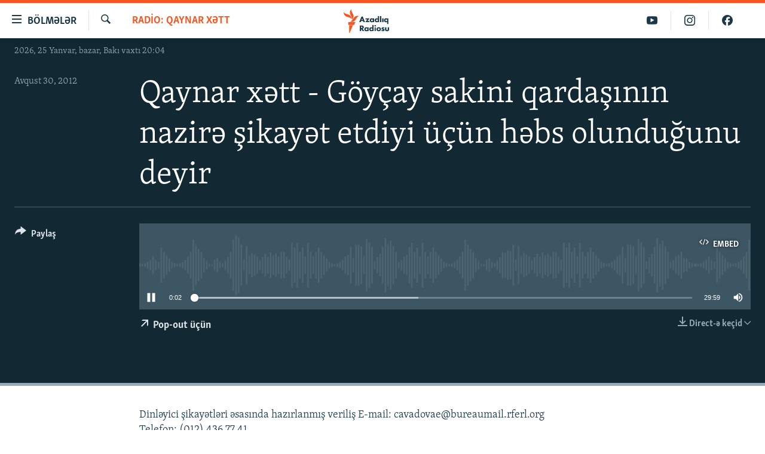

--- FILE ---
content_type: text/html; charset=utf-8
request_url: https://www.azadliq.org/a/26085071.html
body_size: 13846
content:

<!DOCTYPE html>
<html lang="az" dir="ltr" class="no-js">
<head>
<link href="/Content/responsive/RFE/az-AZ-Latn/RFE-az-AZ-Latn.css?&amp;av=0.0.0.0&amp;cb=370" rel="stylesheet"/>
<script src="https://tags.azadliq.org/rferl-pangea/prod/utag.sync.js"></script> <script type='text/javascript' src='https://www.youtube.com/iframe_api' async></script>
<link rel="manifest" href="/manifest.json">
<script type="text/javascript">
//a general 'js' detection, must be on top level in <head>, due to CSS performance
document.documentElement.className = "js";
var cacheBuster = "370";
var appBaseUrl = "/";
var imgEnhancerBreakpoints = [0, 144, 256, 408, 650, 1023, 1597];
var isLoggingEnabled = false;
var isPreviewPage = false;
var isLivePreviewPage = false;
if (!isPreviewPage) {
window.RFE = window.RFE || {};
window.RFE.cacheEnabledByParam = window.location.href.indexOf('nocache=1') === -1;
const url = new URL(window.location.href);
const params = new URLSearchParams(url.search);
// Remove the 'nocache' parameter
params.delete('nocache');
// Update the URL without the 'nocache' parameter
url.search = params.toString();
window.history.replaceState(null, '', url.toString());
} else {
window.addEventListener('load', function() {
const links = window.document.links;
for (let i = 0; i < links.length; i++) {
links[i].href = '#';
links[i].target = '_self';
}
})
}
var pwaEnabled = false;
var swCacheDisabled;
</script>
<meta charset="utf-8" />
<title>Qaynar xətt - G&#246;y&#231;ay sakini qardaşının nazirə şikayət etdiyi &#252;&#231;&#252;n həbs olunduğunu deyir</title>
<meta name="description" content="Dinləyici şikayətləri əsasında hazırlanmış veriliş
E-mail: cavadovae@bureaumail.rferl.org
Telefon: (012) 436 77 41" />
<meta name="keywords" content="Radio: Qaynar xətt, " />
<meta name="viewport" content="width=device-width, initial-scale=1.0" />
<meta http-equiv="X-UA-Compatible" content="IE=edge" />
<meta name="robots" content="max-image-preview:large"><meta property="fb:pages" content="115254408502032" />
<link href="https://www.azadliq.org/a/26085070.html" rel="canonical" />
<meta name="apple-mobile-web-app-title" content="AzadlıqRadiosu" />
<meta name="apple-mobile-web-app-status-bar-style" content="black" />
<meta name="apple-itunes-app" content="app-id=1437370176, app-argument=//26085071.ltr" />
<meta content="Qaynar xətt - Göyçay sakini qardaşının nazirə şikayət etdiyi üçün həbs olunduğunu deyir" property="og:title" />
<meta content="Dinləyici şikayətləri əsasında hazırlanmış veriliş
E-mail: cavadovae@bureaumail.rferl.org
Telefon: (012) 436 77 41" property="og:description" />
<meta content="article" property="og:type" />
<meta content="https://www.azadliq.org/a/26085071.html" property="og:url" />
<meta content="Azadlıq Radiosu" property="og:site_name" />
<meta content="https://www.facebook.com/azadliqradiosu" property="article:publisher" />
<meta content="https://www.azadliq.org/Content/responsive/RFE/az-AZ-Latn/img/top_logo_news.png" property="og:image" />
<meta content="1200" property="og:image:width" />
<meta content="675" property="og:image:height" />
<meta content="site logo" property="og:image:alt" />
<meta content="1577134942502091" property="fb:app_id" />
<meta content="player" name="twitter:card" />
<meta content="@RadioAzadliq" name="twitter:site" />
<meta content="https://www.azadliq.org/embed/player/article/26085071.html" name="twitter:player" />
<meta content="435" name="twitter:player:width" />
<meta content="314" name="twitter:player:height" />
<meta content="https://rfe-audio.rferl.org/az/2012/08/30/20120830-153000-az-program.mp3" name="twitter:player:stream" />
<meta content="audio/mpeg; codecs=&quot;mp3&quot;" name="twitter:player:stream:content_type" />
<meta content="Qaynar xətt - Göyçay sakini qardaşının nazirə şikayət etdiyi üçün həbs olunduğunu deyir" name="twitter:title" />
<meta content="Dinləyici şikayətləri əsasında hazırlanmış veriliş
E-mail: cavadovae@bureaumail.rferl.org
Telefon: (012) 436 77 41" name="twitter:description" />
<link rel="amphtml" href="https://www.azadliq.org/amp/26085071.html" />
<script src="/Scripts/responsive/infographics.b?v=dVbZ-Cza7s4UoO3BqYSZdbxQZVF4BOLP5EfYDs4kqEo1&amp;av=0.0.0.0&amp;cb=370"></script>
<script src="/Scripts/responsive/loader.b?v=Q26XNwrL6vJYKjqFQRDnx01Lk2pi1mRsuLEaVKMsvpA1&amp;av=0.0.0.0&amp;cb=370"></script>
<link rel="icon" type="image/svg+xml" href="/Content/responsive/RFE/img/webApp/favicon.svg" />
<link rel="alternate icon" href="/Content/responsive/RFE/img/webApp/favicon.ico" />
<link rel="mask-icon" color="#ea6903" href="/Content/responsive/RFE/img/webApp/favicon_safari.svg" />
<link rel="apple-touch-icon" sizes="152x152" href="/Content/responsive/RFE/img/webApp/ico-152x152.png" />
<link rel="apple-touch-icon" sizes="144x144" href="/Content/responsive/RFE/img/webApp/ico-144x144.png" />
<link rel="apple-touch-icon" sizes="114x114" href="/Content/responsive/RFE/img/webApp/ico-114x114.png" />
<link rel="apple-touch-icon" sizes="72x72" href="/Content/responsive/RFE/img/webApp/ico-72x72.png" />
<link rel="apple-touch-icon-precomposed" href="/Content/responsive/RFE/img/webApp/ico-57x57.png" />
<link rel="icon" sizes="192x192" href="/Content/responsive/RFE/img/webApp/ico-192x192.png" />
<link rel="icon" sizes="128x128" href="/Content/responsive/RFE/img/webApp/ico-128x128.png" />
<meta name="msapplication-TileColor" content="#ffffff" />
<meta name="msapplication-TileImage" content="/Content/responsive/RFE/img/webApp/ico-144x144.png" />
<link rel="preload" href="/Content/responsive/fonts/Skolar-Lt_LatnCyrl_v2.4.woff" type="font/woff" as="font" crossorigin="anonymous" />
<link rel="alternate" type="application/rss+xml" title="RFE/RL - Top Stories [RSS]" href="/api/" />
<link rel="sitemap" type="application/rss+xml" href="/sitemap.xml" />
</head>
<body class=" nav-no-loaded cc_theme pg-media js-category-to-nav pg-audio nojs-images date-time-enabled">
<script type="text/javascript" >
var analyticsData = {url:"https://www.azadliq.org/a/26085071.html",property_id:"413",article_uid:"26085071",page_title:"Qaynar xətt - Göyçay sakini qardaşının nazirə şikayət etdiyi üçün həbs olunduğunu deyir",page_type:"scheduleraudio",content_type:"audio",subcontent_type:"scheduleraudio",last_modified:"2012-09-04 10:40:19Z",pub_datetime:"2012-08-30 15:30:00Z",pub_year:"2012",pub_month:"08",pub_day:"30",pub_hour:"15",pub_weekday:"Thursday",section:"radio: qaynar xətt",english_section:"az_hotline",byline:"",categories:"az_hotline",domain:"www.azadliq.org",language:"Azerbaijani - Latin",language_service:"RFERL Azerbaijani",platform:"web",copied:"no",copied_article:"",copied_title:"",runs_js:"Yes",cms_release:"8.44.0.0.370",enviro_type:"prod",slug:"",entity:"RFE",short_language_service:"AZ",platform_short:"W",page_name:"Qaynar xətt - Göyçay sakini qardaşının nazirə şikayət etdiyi üçün həbs olunduğunu deyir"};
</script>
<noscript><iframe src="https://www.googletagmanager.com/ns.html?id=GTM-WXZBPZ" height="0" width="0" style="display:none;visibility:hidden"></iframe></noscript><script type="text/javascript" data-cookiecategory="analytics">
var gtmEventObject = Object.assign({}, analyticsData, {event: 'page_meta_ready'});window.dataLayer = window.dataLayer || [];window.dataLayer.push(gtmEventObject);
if (top.location === self.location) { //if not inside of an IFrame
var renderGtm = "true";
if (renderGtm === "true") {
(function(w,d,s,l,i){w[l]=w[l]||[];w[l].push({'gtm.start':new Date().getTime(),event:'gtm.js'});var f=d.getElementsByTagName(s)[0],j=d.createElement(s),dl=l!='dataLayer'?'&l='+l:'';j.async=true;j.src='//www.googletagmanager.com/gtm.js?id='+i+dl;f.parentNode.insertBefore(j,f);})(window,document,'script','dataLayer','GTM-WXZBPZ');
}
}
</script>
<!--Analytics tag js version start-->
<script type="text/javascript" data-cookiecategory="analytics">
var utag_data = Object.assign({}, analyticsData, {});
if(typeof(TealiumTagFrom)==='function' && typeof(TealiumTagSearchKeyword)==='function') {
var utag_from=TealiumTagFrom();var utag_searchKeyword=TealiumTagSearchKeyword();
if(utag_searchKeyword!=null && utag_searchKeyword!=='' && utag_data["search_keyword"]==null) utag_data["search_keyword"]=utag_searchKeyword;if(utag_from!=null && utag_from!=='') utag_data["from"]=TealiumTagFrom();}
if(window.top!== window.self&&utag_data.page_type==="snippet"){utag_data.page_type = 'iframe';}
try{if(window.top!==window.self&&window.self.location.hostname===window.top.location.hostname){utag_data.platform = 'self-embed';utag_data.platform_short = 'se';}}catch(e){if(window.top!==window.self&&window.self.location.search.includes("platformType=self-embed")){utag_data.platform = 'cross-promo';utag_data.platform_short = 'cp';}}
(function(a,b,c,d){ a="https://tags.azadliq.org/rferl-pangea/prod/utag.js"; b=document;c="script";d=b.createElement(c);d.src=a;d.type="text/java"+c;d.async=true; a=b.getElementsByTagName(c)[0];a.parentNode.insertBefore(d,a); })();
</script>
<!--Analytics tag js version end-->
<!-- Analytics tag management NoScript -->
<noscript>
<img style="position: absolute; border: none;" src="https://ssc.azadliq.org/b/ss/bbgprod,bbgentityrferl/1/G.4--NS/395373087?pageName=rfe%3aaz%3aw%3ascheduleraudio%3aqaynar%20x%c9%99tt%20-%20g%c3%b6y%c3%a7ay%20sakini%20qarda%c5%9f%c4%b1n%c4%b1n%20nazir%c9%99%20%c5%9fikay%c9%99t%20etdiyi%20%c3%bc%c3%a7%c3%bcn%20h%c9%99bs%20olundu%c4%9funu%20deyir&amp;c6=qaynar%20x%c9%99tt%20-%20g%c3%b6y%c3%a7ay%20sakini%20qarda%c5%9f%c4%b1n%c4%b1n%20nazir%c9%99%20%c5%9fikay%c9%99t%20etdiyi%20%c3%bc%c3%a7%c3%bcn%20h%c9%99bs%20olundu%c4%9funu%20deyir&amp;v36=8.44.0.0.370&amp;v6=D=c6&amp;g=https%3a%2f%2fwww.azadliq.org%2fa%2f26085071.html&amp;c1=D=g&amp;v1=D=g&amp;events=event1&amp;c16=rferl%20azerbaijani&amp;v16=D=c16&amp;c5=az_hotline&amp;v5=D=c5&amp;ch=radio%3a%20qaynar%20x%c9%99tt&amp;c15=azerbaijani%20-%20latin&amp;v15=D=c15&amp;c4=audio&amp;v4=D=c4&amp;c14=26085071&amp;v14=D=c14&amp;v20=no&amp;c17=web&amp;v17=D=c17&amp;mcorgid=518abc7455e462b97f000101%40adobeorg&amp;server=www.azadliq.org&amp;pageType=D=c4&amp;ns=bbg&amp;v29=D=server&amp;v25=rfe&amp;v30=413&amp;v105=D=User-Agent " alt="analytics" width="1" height="1" /></noscript>
<!-- End of Analytics tag management NoScript -->
<!--*** Accessibility links - For ScreenReaders only ***-->
<section>
<div class="sr-only">
<h2>Ke&#231;id linkləri</h2>
<ul>
<li><a href="#content" data-disable-smooth-scroll="1">Əsas məzmuna qayıt</a></li>
<li><a href="#navigation" data-disable-smooth-scroll="1">Əsas naviqasiyaya qayıt</a></li>
<li><a href="#txtHeaderSearch" data-disable-smooth-scroll="1">Axtarışa ke&#231;</a></li>
</ul>
</div>
</section>
<div dir="ltr">
<div id="page">
<aside>
<div class="ctc-message pos-fix">
<div class="ctc-message__inner">Link has been copied to clipboard</div>
</div>
</aside>
<div class="hdr-20 hdr-20--big">
<div class="hdr-20__inner">
<div class="hdr-20__max pos-rel">
<div class="hdr-20__side hdr-20__side--primary d-flex">
<label data-for="main-menu-ctrl" data-switcher-trigger="true" data-switch-target="main-menu-ctrl" class="burger hdr-trigger pos-rel trans-trigger" data-trans-evt="click" data-trans-id="menu">
<span class="ico ico-close hdr-trigger__ico hdr-trigger__ico--close burger__ico burger__ico--close"></span>
<span class="ico ico-menu hdr-trigger__ico hdr-trigger__ico--open burger__ico burger__ico--open"></span>
<span class="burger__label">B&#246;lmələr</span>
</label>
<div class="menu-pnl pos-fix trans-target" data-switch-target="main-menu-ctrl" data-trans-id="menu">
<div class="menu-pnl__inner">
<nav class="main-nav menu-pnl__item menu-pnl__item--first">
<ul class="main-nav__list accordeon" data-analytics-tales="false" data-promo-name="link" data-location-name="nav,secnav">
<li class="main-nav__item">
<a class="main-nav__item-name main-nav__item-name--link" href="/azadlıq_radiosu_məqalələr" title="G&#252;ndəm" data-item-name="articles" >G&#252;ndəm</a>
</li>
<li class="main-nav__item">
<a class="main-nav__item-name main-nav__item-name--link" href="/z/23000" title="#İzahla" data-item-name="izahla" >#İzahla</a>
</li>
<li class="main-nav__item">
<a class="main-nav__item-name main-nav__item-name--link" href="/z/23001" title="Korrupsiometr" data-item-name="korrupsiometr" >Korrupsiometr</a>
</li>
<li class="main-nav__item">
<a class="main-nav__item-name main-nav__item-name--link" href="/z/23038" title="#Əslində" data-item-name="eslinde" >#Əslində</a>
</li>
<li class="main-nav__item">
<a class="main-nav__item-name main-nav__item-name--link" href="/z/16655" title="Fərqə bax" data-item-name="see-difference" >Fərqə bax</a>
</li>
<li class="main-nav__item">
<a class="main-nav__item-name main-nav__item-name--link" href="/z/23139" title="Qanuni Doğru" data-item-name="legal-right" >Qanuni Doğru</a>
</li>
<li class="main-nav__item">
<a class="main-nav__item-name main-nav__item-name--link" href="/jurnalist_araşdırmaları" title="Araşdırma" data-item-name="journalism-investigative-reports" >Araşdırma</a>
</li>
<li class="main-nav__item accordeon__item" data-switch-target="menu-item-642">
<label class="main-nav__item-name main-nav__item-name--label accordeon__control-label" data-switcher-trigger="true" data-for="menu-item-642">
Multimedia
<span class="ico ico-chevron-down main-nav__chev"></span>
</label>
<div class="main-nav__sub-list">
<a class="main-nav__item-name main-nav__item-name--link main-nav__item-name--sub" href="/multimedia" title="Video" data-item-name="multimedia" >Video</a>
<a class="main-nav__item-name main-nav__item-name--link main-nav__item-name--sub" href="/foto_qalereya" title="Fotoqalereya" data-item-name="photogallery" >Fotoqalereya</a>
<a class="main-nav__item-name main-nav__item-name--link main-nav__item-name--sub" href="/infoqrafika" title="İnfoqrafika" data-item-name="info_graphic" >İnfoqrafika</a>
<a class="main-nav__item-name main-nav__item-name--link main-nav__item-name--sub" href="/karikatura" title="Karikatura" data-item-name="cartoon" >Karikatura</a>
</div>
</li>
<li class="main-nav__item accordeon__item" data-switch-target="menu-item-2982">
<label class="main-nav__item-name main-nav__item-name--label accordeon__control-label" data-switcher-trigger="true" data-for="menu-item-2982">
Radio arxiv
<span class="ico ico-chevron-down main-nav__chev"></span>
</label>
<div class="main-nav__sub-list">
<a class="main-nav__item-name main-nav__item-name--link main-nav__item-name--sub" href="/oxu_zalı" title="Oxu Zalı" data-item-name="az_reading_room" >Oxu Zalı</a>
<a class="main-nav__item-name main-nav__item-name--link main-nav__item-name--sub" href="https://www.azadliq.org/a/2287275.html" title="Azərbaycan ədəbiyyatı kitabxanası" >Azərbaycan ədəbiyyatı kitabxanası</a>
<a class="main-nav__item-name main-nav__item-name--link main-nav__item-name--sub" href="/islam_və_demokratiya" title="İslam və Demokratiya" data-item-name="islam_democracy" >İslam və Demokratiya</a>
<a class="main-nav__item-name main-nav__item-name--link main-nav__item-name--sub" href="/iz_mədəniyyət" title="İz - mədəniyyət proqramı" data-item-name="az_cultural_weekly" >İz - mədəniyyət proqramı</a>
</div>
</li>
<li class="main-nav__item accordeon__item" data-switch-target="menu-item-3194">
<label class="main-nav__item-name main-nav__item-name--label accordeon__control-label" data-switcher-trigger="true" data-for="menu-item-3194">
Haqqımızda
<span class="ico ico-chevron-down main-nav__chev"></span>
</label>
<div class="main-nav__sub-list">
<a class="main-nav__item-name main-nav__item-name--link main-nav__item-name--sub" href="/p/4321.html" title="Missiyamız" data-item-name="about_us_responsive" >Missiyamız</a>
<a class="main-nav__item-name main-nav__item-name--link main-nav__item-name--sub" href="https://docs.rferl.org/az-AZ-Latn/2021/08/11/8873b4fa-855a-496a-943b-d19b328bc5c4.docx" title="Peşə etikası və jurnalistika standartlarımız" >Peşə etikası və jurnalistika standartlarımız</a>
<a class="main-nav__item-name main-nav__item-name--link main-nav__item-name--sub" href="/p/7350.html" title="Materiallarımızdan istifadə" data-item-name="new-policies" >Materiallarımızdan istifadə</a>
<a class="main-nav__item-name main-nav__item-name--link main-nav__item-name--sub" href="/a/28384215.html" title="AzadlıqRadiosu mobil telefonunuzda" >AzadlıqRadiosu mobil telefonunuzda</a>
<a class="main-nav__item-name main-nav__item-name--link main-nav__item-name--sub" href="/p/5645.html" title="Bizimlə əlaqə" data-item-name="our-contacts" >Bizimlə əlaqə</a>
<a class="main-nav__item-name main-nav__item-name--link main-nav__item-name--sub" href="https://www.azadliq.org/subscribe.html" title="Xəbər b&#252;lletenlərimiz" >Xəbər b&#252;lletenlərimiz</a>
</div>
</li>
</ul>
</nav>
<div class="menu-pnl__item menu-pnl__item--social">
<h5 class="menu-pnl__sub-head">Bizi izlə</h5>
<a href="https://facebook.com/azadliqradiosu" title="Bizi Facebook-da izlə" data-analytics-text="follow_on_facebook" class="btn btn--rounded btn--social-inverted menu-pnl__btn js-social-btn btn-facebook" target="_blank" rel="noopener">
<span class="ico ico-facebook-alt ico--rounded"></span>
</a>
<a href="https://instagram.com/azadliqradiosu" title="Bizi İnstagramda izləyin" data-analytics-text="follow_on_instagram" class="btn btn--rounded btn--social-inverted menu-pnl__btn js-social-btn btn-instagram" target="_blank" rel="noopener">
<span class="ico ico-instagram ico--rounded"></span>
</a>
<a href="https://twitter.com/AzadliqRadiosu" title="Bizi Twitter-də izlə" data-analytics-text="follow_on_twitter" class="btn btn--rounded btn--social-inverted menu-pnl__btn js-social-btn btn-twitter" target="_blank" rel="noopener">
<span class="ico ico-twitter ico--rounded"></span>
</a>
<a href="https://www.youtube.com/user/AzadliqRadiosu" title="Bizi YouTube-da izlə" data-analytics-text="follow_on_youtube" class="btn btn--rounded btn--social-inverted menu-pnl__btn js-social-btn btn-youtube" target="_blank" rel="noopener">
<span class="ico ico-youtube ico--rounded"></span>
</a>
</div>
<div class="menu-pnl__item">
<a href="/navigation/allsites" class="menu-pnl__item-link">
<span class="ico ico-languages "></span>
RFE/RL-in b&#252;t&#252;n saytları
</a>
</div>
</div>
</div>
<label data-for="top-search-ctrl" data-switcher-trigger="true" data-switch-target="top-search-ctrl" class="top-srch-trigger hdr-trigger">
<span class="ico ico-close hdr-trigger__ico hdr-trigger__ico--close top-srch-trigger__ico top-srch-trigger__ico--close"></span>
<span class="ico ico-search hdr-trigger__ico hdr-trigger__ico--open top-srch-trigger__ico top-srch-trigger__ico--open"></span>
</label>
<div class="srch-top srch-top--in-header" data-switch-target="top-search-ctrl">
<div class="container">
<form action="/s" class="srch-top__form srch-top__form--in-header" id="form-topSearchHeader" method="get" role="search"><label for="txtHeaderSearch" class="sr-only">Axtar</label>
<input type="text" id="txtHeaderSearch" name="k" placeholder="burada axtarın" accesskey="s" value="" class="srch-top__input analyticstag-event" onkeydown="if (event.keyCode === 13) { FireAnalyticsTagEventOnSearch('search', $dom.get('#txtHeaderSearch')[0].value) }" />
<button title="Axtar" type="submit" class="btn btn--top-srch analyticstag-event" onclick="FireAnalyticsTagEventOnSearch('search', $dom.get('#txtHeaderSearch')[0].value) ">
<span class="ico ico-search"></span>
</button></form>
</div>
</div>
<a href="/" class="main-logo-link">
<img src="/Content/responsive/RFE/az-AZ-Latn/img/logo-compact.svg" class="main-logo main-logo--comp" alt="site logo">
<img src="/Content/responsive/RFE/az-AZ-Latn/img/logo.svg" class="main-logo main-logo--big" alt="site logo">
</a>
</div>
<div class="hdr-20__side hdr-20__side--secondary d-flex">
<a href="https://www.facebook.com/azadliqradiosu" title="Bizi Facebook-da izlə" class="hdr-20__secondary-item" data-item-name="custom1">
<span class="ico-custom ico-custom--1 hdr-20__secondary-icon"></span>
</a>
<a href="https://www.instagram.com/azadliqradiosu/" title="Bizi İnstagramda izləyin" class="hdr-20__secondary-item" data-item-name="custom3">
<span class="ico-custom ico-custom--3 hdr-20__secondary-icon"></span>
</a>
<a href="https://www.youtube.com/user/AzadliqRadiosu" title="Bizi YouTube-da izlə" class="hdr-20__secondary-item" data-item-name="custom2">
<span class="ico-custom ico-custom--2 hdr-20__secondary-icon"></span>
</a>
<a href="/s" title="Axtar" class="hdr-20__secondary-item hdr-20__secondary-item--search" data-item-name="search">
<span class="ico ico-search hdr-20__secondary-icon hdr-20__secondary-icon--search"></span>
</a>
<div class="srch-bottom">
<form action="/s" class="srch-bottom__form d-flex" id="form-bottomSearch" method="get" role="search"><label for="txtSearch" class="sr-only">Axtar</label>
<input type="search" id="txtSearch" name="k" placeholder="burada axtarın" accesskey="s" value="" class="srch-bottom__input analyticstag-event" onkeydown="if (event.keyCode === 13) { FireAnalyticsTagEventOnSearch('search', $dom.get('#txtSearch')[0].value) }" />
<button title="Axtar" type="submit" class="btn btn--bottom-srch analyticstag-event" onclick="FireAnalyticsTagEventOnSearch('search', $dom.get('#txtSearch')[0].value) ">
<span class="ico ico-search"></span>
</button></form>
</div>
</div>
<img src="/Content/responsive/RFE/az-AZ-Latn/img/logo-print.gif" class="logo-print" alt="site logo">
<img src="/Content/responsive/RFE/az-AZ-Latn/img/logo-print_color.png" class="logo-print logo-print--color" alt="site logo">
</div>
</div>
</div>
<script>
if (document.body.className.indexOf('pg-home') > -1) {
var nav2In = document.querySelector('.hdr-20__inner');
var nav2Sec = document.querySelector('.hdr-20__side--secondary');
var secStyle = window.getComputedStyle(nav2Sec);
if (nav2In && window.pageYOffset < 150 && secStyle['position'] !== 'fixed') {
nav2In.classList.add('hdr-20__inner--big')
}
}
</script>
<div class="c-hlights c-hlights--breaking c-hlights--no-item" data-hlight-display="mobile,desktop">
<div class="c-hlights__wrap container p-0">
<div class="c-hlights__nav">
<a role="button" href="#" title="Əvvəlki">
<span class="ico ico-chevron-backward m-0"></span>
<span class="sr-only">Əvvəlki</span>
</a>
<a role="button" href="#" title="N&#246;vbəti">
<span class="ico ico-chevron-forward m-0"></span>
<span class="sr-only">N&#246;vbəti</span>
</a>
</div>
<span class="c-hlights__label">
<span class="">Elan:</span>
<span class="switcher-trigger">
<label data-for="more-less-1" data-switcher-trigger="true" class="switcher-trigger__label switcher-trigger__label--more p-b-0" title="Ardını g&#246;stər">
<span class="ico ico-chevron-down"></span>
</label>
<label data-for="more-less-1" data-switcher-trigger="true" class="switcher-trigger__label switcher-trigger__label--less p-b-0" title="Qısa g&#246;stər">
<span class="ico ico-chevron-up"></span>
</label>
</span>
</span>
<ul class="c-hlights__items switcher-target" data-switch-target="more-less-1">
</ul>
</div>
</div> <div class="date-time-area ">
<div class="container">
<span class="date-time">
2026, 25 Yanvar, bazar, Bakı vaxtı 20:04
</span>
</div>
</div>
<div id="content">
<div class="media-container">
<div class="container">
<div class="hdr-container">
<div class="row">
<div class="col-category col-xs-12 col-md-2 pull-left"> <div class="category js-category">
<a class="" href="/z/794">Radio: Qaynar xətt</a> </div>
</div><div class="col-title col-xs-12 col-lg-10 pull-right"> <h1 class="">
Qaynar xətt - G&#246;y&#231;ay sakini qardaşının nazirə şikayət etdiyi &#252;&#231;&#252;n həbs olunduğunu deyir
</h1>
</div><div class="col-publishing-details col-xs-12 col-md-2 pull-left"> <div class="publishing-details ">
<div class="published">
<span class="date" >
<time pubdate="pubdate" datetime="2012-08-30T20:30:00+04:00">
Avqust 30, 2012
</time>
</span>
</div>
</div>
</div><div class="col-lg-12 separator"> <div class="separator">
<hr class="title-line" />
</div>
</div><div class="col-multimedia col-xs-12 col-md-10 pull-right"> <div class="media-pholder media-pholder--audio ">
<div class="c-sticky-container" data-poster="">
<div class="c-sticky-element" data-sp_api="pangea-video" data-persistent data-persistent-browse-out >
<div class="c-mmp c-mmp--enabled c-mmp--loading c-mmp--audio c-mmp--detail c-sticky-element__swipe-el"
data-player_id="" data-title="Qaynar xətt - G&#246;y&#231;ay sakini qardaşının nazirə şikayət etdiyi &#252;&#231;&#252;n həbs olunduğunu deyir" data-hide-title="False"
data-breakpoint_s="320" data-breakpoint_m="640" data-breakpoint_l="992"
data-hlsjs-src="/Scripts/responsive/hls.b"
data-bypass-dash-for-vod="true"
data-bypass-dash-for-live-video="true"
data-bypass-dash-for-live-audio="true"
id="player26085071">
<div class="c-mmp__poster js-poster">
</div>
<a class="c-mmp__fallback-link" href="javascript:void(0)">
<span class="c-mmp__fallback-link-icon">
<span class="ico ico-audio"></span>
</span>
</a>
<div class="c-spinner">
<img src="/Content/responsive/img/player-spinner.png" alt="G&#246;zlə" title="G&#246;zlə" />
</div>
<div class="c-mmp__player">
<audio src="https://rfe-audio.rferl.org/az/2012/08/30/20120830-153000-az-program.mp3" data-fallbacksrc="" data-fallbacktype="" data-type="audio/mpeg" data-info="" data-sources="" data-pub_datetime="2012-08-31 08:30:00Z" data-lt-on-play="0" data-lt-url="" data-autoplay data-preload webkit-playsinline="webkit-playsinline" playsinline="playsinline" style="width:100%;height:140px" title="Qaynar xətt - Göyçay sakini qardaşının nazirə şikayət etdiyi üçün həbs olunduğunu deyir">
</audio>
</div>
<div class="c-mmp__overlay c-mmp__overlay--title c-mmp__overlay--partial c-mmp__overlay--disabled c-mmp__overlay--slide-from-top js-c-mmp__title-overlay">
<span class="c-mmp__overlay-actions c-mmp__overlay-actions-top js-overlay-actions">
<span class="c-mmp__overlay-actions-link c-mmp__overlay-actions-link--embed js-btn-embed-overlay" title="Embed">
<span class="c-mmp__overlay-actions-link-ico ico ico-embed-code"></span>
<span class="c-mmp__overlay-actions-link-text">Embed</span>
</span>
<span class="c-mmp__overlay-actions-link c-mmp__overlay-actions-link--close-sticky c-sticky-element__close-el" title="bağla">
<span class="c-mmp__overlay-actions-link-ico ico ico-close"></span>
</span>
</span>
<div class="c-mmp__overlay-title js-overlay-title">
<h5 class="c-mmp__overlay-media-title">
<a class="js-media-title-link" href="/a/26085071.html" target="_blank" rel="noopener" title="Qaynar xətt - G&#246;y&#231;ay sakini qardaşının nazirə şikayət etdiyi &#252;&#231;&#252;n həbs olunduğunu deyir">Qaynar xətt - G&#246;y&#231;ay sakini qardaşının nazirə şikayət etdiyi &#252;&#231;&#252;n həbs olunduğunu deyir</a>
</h5>
</div>
</div>
<div class="c-mmp__overlay c-mmp__overlay--sharing c-mmp__overlay--disabled c-mmp__overlay--slide-from-bottom js-c-mmp__sharing-overlay">
<span class="c-mmp__overlay-actions">
<span class="c-mmp__overlay-actions-link c-mmp__overlay-actions-link--embed js-btn-embed-overlay" title="Embed">
<span class="c-mmp__overlay-actions-link-ico ico ico-embed-code"></span>
<span class="c-mmp__overlay-actions-link-text">Embed</span>
</span>
<span class="c-mmp__overlay-actions-link c-mmp__overlay-actions-link--close js-btn-close-overlay" title="bağla">
<span class="c-mmp__overlay-actions-link-ico ico ico-close"></span>
</span>
</span>
<div class="c-mmp__overlay-tabs">
<div class="c-mmp__overlay-tab c-mmp__overlay-tab--disabled c-mmp__overlay-tab--slide-backward js-tab-embed-overlay" data-trigger="js-btn-embed-overlay" data-embed-source="//www.azadliq.org/embed/player/0/26085071.html?type=audio" role="form">
<div class="c-mmp__overlay-body c-mmp__overlay-body--centered-vertical">
<div class="column">
<div class="c-mmp__status-msg ta-c js-message-embed-code-copied" role="tooltip">
Kod yaddaşa g&#246;t&#252;r&#252;ld&#252;
</div>
<div class="c-mmp__form-group ta-c">
<input type="text" name="embed_code" class="c-mmp__input-text js-embed-code" dir="ltr" value="" readonly />
<span class="c-mmp__input-btn js-btn-copy-embed-code" title="Copy to clipboard"><span class="ico ico-content-copy"></span></span>
</div>
</div>
</div>
</div>
<div class="c-mmp__overlay-tab c-mmp__overlay-tab--disabled c-mmp__overlay-tab--slide-forward js-tab-sharing-overlay" data-trigger="js-btn-sharing-overlay" role="form">
<div class="c-mmp__overlay-body c-mmp__overlay-body--centered-vertical">
<div class="column">
<div class="c-mmp__status-msg ta-c js-message-share-url-copied" role="tooltip">
The URL has been copied to your clipboard
</div>
<div class="not-apply-to-sticky audio-fl-bwd">
<aside class="player-content-share share share--mmp" role="complementary"
data-share-url="https://www.azadliq.org/a/26085071.html" data-share-title="Qaynar xətt - G&#246;y&#231;ay sakini qardaşının nazirə şikayət etdiyi &#252;&#231;&#252;n həbs olunduğunu deyir" data-share-text="">
<ul class="share__list">
<li class="share__item">
<a href="https://facebook.com/sharer.php?u=https%3a%2f%2fwww.azadliq.org%2fa%2f26085071.html"
data-analytics-text="share_on_facebook"
title="Facebook" target="_blank"
class="btn bg-transparent js-social-btn">
<span class="ico ico-facebook fs_xl "></span>
</a>
</li>
<li class="share__item">
<a href="https://twitter.com/share?url=https%3a%2f%2fwww.azadliq.org%2fa%2f26085071.html&amp;text=Qaynar+x%c9%99tt+-+G%c3%b6y%c3%a7ay+sakini+qarda%c5%9f%c4%b1n%c4%b1n+nazir%c9%99+%c5%9fikay%c9%99t+etdiyi+%c3%bc%c3%a7%c3%bcn+h%c9%99bs+olundu%c4%9funu+deyir"
data-analytics-text="share_on_twitter"
title="X (Twitter)" target="_blank"
class="btn bg-transparent js-social-btn">
<span class="ico ico-twitter fs_xl "></span>
</a>
</li>
<li class="share__item">
<a href="/a/26085071.html" title="Siz də paylaşın" class="btn bg-transparent" target="_blank" rel="noopener">
<span class="ico ico-ellipsis fs_xl "></span>
</a>
</li>
</ul>
</aside>
</div>
<hr class="c-mmp__separator-line audio-fl-bwd xs-hidden s-hidden" />
<div class="c-mmp__form-group ta-c audio-fl-bwd xs-hidden s-hidden">
<input type="text" name="share_url" class="c-mmp__input-text js-share-url" value="https://www.azadliq.org/a/26085071.html" dir="ltr" readonly />
<span class="c-mmp__input-btn js-btn-copy-share-url" title="Copy to clipboard"><span class="ico ico-content-copy"></span></span>
</div>
</div>
</div>
</div>
</div>
</div>
<div class="c-mmp__overlay c-mmp__overlay--settings c-mmp__overlay--disabled c-mmp__overlay--slide-from-bottom js-c-mmp__settings-overlay">
<span class="c-mmp__overlay-actions">
<span class="c-mmp__overlay-actions-link c-mmp__overlay-actions-link--close js-btn-close-overlay" title="bağla">
<span class="c-mmp__overlay-actions-link-ico ico ico-close"></span>
</span>
</span>
<div class="c-mmp__overlay-body c-mmp__overlay-body--centered-vertical">
<div class="column column--scrolling js-sources"></div>
</div>
</div>
<div class="c-mmp__overlay c-mmp__overlay--disabled js-c-mmp__disabled-overlay">
<div class="c-mmp__overlay-body c-mmp__overlay-body--centered-vertical">
<div class="column">
<p class="ta-c"><span class="ico ico-clock"></span>No media source currently available</p>
</div>
</div>
</div>
<div class="c-mmp__cpanel-container js-cpanel-container">
<div class="c-mmp__cpanel c-mmp__cpanel--hidden">
<div class="c-mmp__cpanel-playback-controls">
<span class="c-mmp__cpanel-btn c-mmp__cpanel-btn--play js-btn-play" title="play">
<span class="ico ico-play m-0"></span>
</span>
<span class="c-mmp__cpanel-btn c-mmp__cpanel-btn--pause js-btn-pause" title="pauza">
<span class="ico ico-pause m-0"></span>
</span>
</div>
<div class="c-mmp__cpanel-progress-controls">
<span class="c-mmp__cpanel-progress-controls-current-time js-current-time" dir="ltr">0:00</span>
<span class="c-mmp__cpanel-progress-controls-duration js-duration" dir="ltr">
0:30:00
</span>
<span class="c-mmp__indicator c-mmp__indicator--horizontal" dir="ltr">
<span class="c-mmp__indicator-lines js-progressbar">
<span class="c-mmp__indicator-line c-mmp__indicator-line--range js-playback-range" style="width:100%"></span>
<span class="c-mmp__indicator-line c-mmp__indicator-line--buffered js-playback-buffered" style="width:0%"></span>
<span class="c-mmp__indicator-line c-mmp__indicator-line--tracked js-playback-tracked" style="width:0%"></span>
<span class="c-mmp__indicator-line c-mmp__indicator-line--played js-playback-played" style="width:0%"></span>
<span class="c-mmp__indicator-line c-mmp__indicator-line--live js-playback-live"><span class="strip"></span></span>
<span class="c-mmp__indicator-btn ta-c js-progressbar-btn">
<button class="c-mmp__indicator-btn-pointer" type="button"></button>
</span>
<span class="c-mmp__badge c-mmp__badge--tracked-time c-mmp__badge--hidden js-progressbar-indicator-badge" dir="ltr" style="left:0%">
<span class="c-mmp__badge-text js-progressbar-indicator-badge-text">0:00</span>
</span>
</span>
</span>
</div>
<div class="c-mmp__cpanel-additional-controls">
<span class="c-mmp__cpanel-additional-controls-volume js-volume-controls">
<span class="c-mmp__cpanel-btn c-mmp__cpanel-btn--volume js-btn-volume" title="volume">
<span class="ico ico-volume-unmuted m-0"></span>
</span>
<span class="c-mmp__indicator c-mmp__indicator--vertical js-volume-panel" dir="ltr">
<span class="c-mmp__indicator-lines js-volumebar">
<span class="c-mmp__indicator-line c-mmp__indicator-line--range js-volume-range" style="height:100%"></span>
<span class="c-mmp__indicator-line c-mmp__indicator-line--volume js-volume-level" style="height:0%"></span>
<span class="c-mmp__indicator-slider">
<span class="c-mmp__indicator-btn ta-c c-mmp__indicator-btn--hidden js-volumebar-btn">
<button class="c-mmp__indicator-btn-pointer" type="button"></button>
</span>
</span>
</span>
</span>
</span>
<div class="c-mmp__cpanel-additional-controls-settings js-settings-controls">
<span class="c-mmp__cpanel-btn c-mmp__cpanel-btn--settings-overlay js-btn-settings-overlay" title="mənbə dəyişimi">
<span class="ico ico-settings m-0"></span>
</span>
<span class="c-mmp__cpanel-btn c-mmp__cpanel-btn--settings-expand js-btn-settings-expand" title="mənbə dəyişimi">
<span class="ico ico-settings m-0"></span>
</span>
<div class="c-mmp__expander c-mmp__expander--sources js-c-mmp__expander--sources">
<div class="c-mmp__expander-content js-sources"></div>
</div>
</div>
</div>
</div>
</div>
</div>
</div>
</div>
<div class="media-download">
<div class="simple-menu">
<span class="handler">
<span class="ico ico-download"></span>
<span class="label">Direct-ə ke&#231;id</span>
<span class="ico ico-chevron-down"></span>
</span>
<div class="inner">
<ul class="subitems">
<li class="subitem">
<a href="https://rfe-audio.rferl.org/az/2012/08/30/20120830-153000-az-program.mp3?download=1" title=" | MP3" class="handler"
onclick="FireAnalyticsTagEventOnDownload(this, 'audio', 26085071, 'Qaynar xətt - G&#246;y&#231;ay sakini qardaşının nazirə şikayət etdiyi &#252;&#231;&#252;n həbs olunduğunu deyir', null, '', '2012', '08', '31')">
| MP3
</a>
</li>
</ul>
</div>
</div>
</div>
<button class="btn btn--link btn-popout-player" data-default-display="block" data-popup-url="/pp/26085071/ppt0.html" title="Pop-out &#252;&#231;&#252;n">
<span class="ico ico-arrow-top-right"></span>
<span class="text">Pop-out &#252;&#231;&#252;n</span>
</button>
</div>
</div><div class="col-xs-12 col-md-2 pull-left article-share pos-rel"> <div class="share--box">
<div class="sticky-share-container" style="display:none">
<div class="container">
<a href="https://www.azadliq.org" id="logo-sticky-share">&nbsp;</a>
<div class="pg-title pg-title--sticky-share">
Qaynar xətt - G&#246;y&#231;ay sakini qardaşının nazirə şikayət etdiyi &#252;&#231;&#252;n həbs olunduğunu deyir
</div>
<div class="sticked-nav-actions">
<!--This part is for sticky navigation display-->
<p class="buttons link-content-sharing p-0 ">
<button class="btn btn--link btn-content-sharing p-t-0 " id="btnContentSharing" value="text" role="Button" type="" title="Başqa sosial şəbəkələrdə paylaş">
<span class="ico ico-share ico--l"></span>
<span class="btn__text ">
Paylaş
</span>
</button>
</p>
<aside class="content-sharing js-content-sharing js-content-sharing--apply-sticky content-sharing--sticky"
role="complementary"
data-share-url="https://www.azadliq.org/a/26085071.html" data-share-title="Qaynar xətt - G&#246;y&#231;ay sakini qardaşının nazirə şikayət etdiyi &#252;&#231;&#252;n həbs olunduğunu deyir" data-share-text="Dinləyici şikayətləri əsasında hazırlanmış veriliş
E-mail: cavadovae@bureaumail.rferl.org
Telefon: (012) 436 77 41">
<div class="content-sharing__popover">
<h6 class="content-sharing__title">Paylaş</h6>
<button href="#close" id="btnCloseSharing" class="btn btn--text-like content-sharing__close-btn">
<span class="ico ico-close ico--l"></span>
</button>
<ul class="content-sharing__list">
<li class="content-sharing__item">
<div class="ctc ">
<input type="text" class="ctc__input" readonly="readonly">
<a href="" js-href="https://www.azadliq.org/a/26085071.html" class="content-sharing__link ctc__button">
<span class="ico ico-copy-link ico--rounded ico--s"></span>
<span class="content-sharing__link-text">Linki kopyala</span>
</a>
</div>
</li>
<li class="content-sharing__item">
<a href="https://facebook.com/sharer.php?u=https%3a%2f%2fwww.azadliq.org%2fa%2f26085071.html"
data-analytics-text="share_on_facebook"
title="Facebook" target="_blank"
class="content-sharing__link js-social-btn">
<span class="ico ico-facebook ico--rounded ico--s"></span>
<span class="content-sharing__link-text">Facebook</span>
</a>
</li>
<li class="content-sharing__item">
<a href="https://twitter.com/share?url=https%3a%2f%2fwww.azadliq.org%2fa%2f26085071.html&amp;text=Qaynar+x%c9%99tt+-+G%c3%b6y%c3%a7ay+sakini+qarda%c5%9f%c4%b1n%c4%b1n+nazir%c9%99+%c5%9fikay%c9%99t+etdiyi+%c3%bc%c3%a7%c3%bcn+h%c9%99bs+olundu%c4%9funu+deyir"
data-analytics-text="share_on_twitter"
title="X (Twitter)" target="_blank"
class="content-sharing__link js-social-btn">
<span class="ico ico-twitter ico--rounded ico--s"></span>
<span class="content-sharing__link-text">X (Twitter)</span>
</a>
</li>
<li class="content-sharing__item visible-xs-inline-block visible-sm-inline-block">
<a href="whatsapp://send?text=https%3a%2f%2fwww.azadliq.org%2fa%2f26085071.html"
data-analytics-text="share_on_whatsapp"
title="WhatsApp" target="_blank"
class="content-sharing__link js-social-btn">
<span class="ico ico-whatsapp ico--rounded ico--s"></span>
<span class="content-sharing__link-text">WhatsApp</span>
</a>
</li>
<li class="content-sharing__item">
<a href="mailto:?body=https%3a%2f%2fwww.azadliq.org%2fa%2f26085071.html&amp;subject=Qaynar xətt - G&#246;y&#231;ay sakini qardaşının nazirə şikayət etdiyi &#252;&#231;&#252;n həbs olunduğunu deyir"
title="E-mail"
class="content-sharing__link ">
<span class="ico ico-email ico--rounded ico--s"></span>
<span class="content-sharing__link-text">E-mail</span>
</a>
</li>
</ul>
</div>
</aside>
</div>
</div>
</div>
<div class="links">
<p class="buttons link-content-sharing p-0 ">
<button class="btn btn--link btn-content-sharing p-t-0 " id="btnContentSharing" value="text" role="Button" type="" title="Başqa sosial şəbəkələrdə paylaş">
<span class="ico ico-share ico--l"></span>
<span class="btn__text ">
Paylaş
</span>
</button>
</p>
<aside class="content-sharing js-content-sharing " role="complementary"
data-share-url="https://www.azadliq.org/a/26085071.html" data-share-title="Qaynar xətt - G&#246;y&#231;ay sakini qardaşının nazirə şikayət etdiyi &#252;&#231;&#252;n həbs olunduğunu deyir" data-share-text="Dinləyici şikayətləri əsasında hazırlanmış veriliş
E-mail: cavadovae@bureaumail.rferl.org
Telefon: (012) 436 77 41">
<div class="content-sharing__popover">
<h6 class="content-sharing__title">Paylaş</h6>
<button href="#close" id="btnCloseSharing" class="btn btn--text-like content-sharing__close-btn">
<span class="ico ico-close ico--l"></span>
</button>
<ul class="content-sharing__list">
<li class="content-sharing__item">
<div class="ctc ">
<input type="text" class="ctc__input" readonly="readonly">
<a href="" js-href="https://www.azadliq.org/a/26085071.html" class="content-sharing__link ctc__button">
<span class="ico ico-copy-link ico--rounded ico--l"></span>
<span class="content-sharing__link-text">Linki kopyala</span>
</a>
</div>
</li>
<li class="content-sharing__item">
<a href="https://facebook.com/sharer.php?u=https%3a%2f%2fwww.azadliq.org%2fa%2f26085071.html"
data-analytics-text="share_on_facebook"
title="Facebook" target="_blank"
class="content-sharing__link js-social-btn">
<span class="ico ico-facebook ico--rounded ico--l"></span>
<span class="content-sharing__link-text">Facebook</span>
</a>
</li>
<li class="content-sharing__item">
<a href="https://twitter.com/share?url=https%3a%2f%2fwww.azadliq.org%2fa%2f26085071.html&amp;text=Qaynar+x%c9%99tt+-+G%c3%b6y%c3%a7ay+sakini+qarda%c5%9f%c4%b1n%c4%b1n+nazir%c9%99+%c5%9fikay%c9%99t+etdiyi+%c3%bc%c3%a7%c3%bcn+h%c9%99bs+olundu%c4%9funu+deyir"
data-analytics-text="share_on_twitter"
title="X (Twitter)" target="_blank"
class="content-sharing__link js-social-btn">
<span class="ico ico-twitter ico--rounded ico--l"></span>
<span class="content-sharing__link-text">X (Twitter)</span>
</a>
</li>
<li class="content-sharing__item visible-xs-inline-block visible-sm-inline-block">
<a href="whatsapp://send?text=https%3a%2f%2fwww.azadliq.org%2fa%2f26085071.html"
data-analytics-text="share_on_whatsapp"
title="WhatsApp" target="_blank"
class="content-sharing__link js-social-btn">
<span class="ico ico-whatsapp ico--rounded ico--l"></span>
<span class="content-sharing__link-text">WhatsApp</span>
</a>
</li>
<li class="content-sharing__item">
<a href="mailto:?body=https%3a%2f%2fwww.azadliq.org%2fa%2f26085071.html&amp;subject=Qaynar xətt - G&#246;y&#231;ay sakini qardaşının nazirə şikayət etdiyi &#252;&#231;&#252;n həbs olunduğunu deyir"
title="E-mail"
class="content-sharing__link ">
<span class="ico ico-email ico--rounded ico--l"></span>
<span class="content-sharing__link-text">E-mail</span>
</a>
</li>
</ul>
</div>
</aside>
</div>
</div>
</div>
</div>
</div>
</div>
</div>
<div class="container">
<div class="body-container">
<div class="row">
<div class="col-xs-12 col-sm-12 col-md-7 col-lg-7 col-md-offset-2 col-lg-offset-2 pull-left bottom-offset content-offset">
<div class="intro" >
<p >Dinləyici şikayətləri əsasında hazırlanmış veriliş
E-mail: cavadovae@bureaumail.rferl.org
Telefon: (012) 436 77 41</p>
</div>
</div>
<div class="col-xs-12 col-md-7 col-md-offset-2 pull-left"> <div class="content-offset">
<div class="category-menu media-block-wrap">
<h3 class="section-head">B&#246;lmələr</h3>
<ul>
<li class="category">
<span class="category-link">
<span class="ico ico-chevron-down pull-right"></span>
<strong>Siyasət</strong>
</span>
<div class="row">
<div class="items col-xs-12 collapsed">
<div class="row">
<ul>
<li class="col-xs-6 col-sm-4 col-md-4 col-lg-4">
<div class="media-block with-category">
<a href="/a/25769901.html" class="img-wrap img-wrap--t-spac img-wrap--size-4" title="Heydər Əliyevin &#246;z həyatı haqqında AzadlıqRadiosuna dedikləri...">
<div class="thumb thumb16_9">
<noscript class="nojs-img">
<img src="https://gdb.rferl.org/c8a79ede-1bf4-41ac-9bde-ceb02317d6aa_w160_r1.jpg" alt="" />
</noscript>
<img data-src="https://gdb.rferl.org/c8a79ede-1bf4-41ac-9bde-ceb02317d6aa_w33_r1.jpg" src="" alt="" class=""/>
</div>
<span class="ico ico-audio ico--media-type"></span>
</a>
<div class="media-block__content">
<a href="/a/25769901.html">
<h4 class="media-block__title media-block__title--size-4" title="Heydər Əliyevin &#246;z həyatı haqqında AzadlıqRadiosuna dedikləri...">
Heydər Əliyevin &#246;z həyatı haqqında AzadlıqRadiosuna dedikləri...
</h4>
</a>
</div>
</div>
</li>
<li class="col-xs-6 col-sm-4 col-md-4 col-lg-4">
<div class="media-block with-category">
<a href="/a/mubariz-mesimov-hebs-edildi/30493190.html" class="img-wrap img-wrap--t-spac img-wrap--size-4" title="M&#252;bariz Mənsimov haqda həbs qərarı verildi">
<div class="thumb thumb16_9">
<noscript class="nojs-img">
<img src="https://gdb.rferl.org/f6708253-d8d1-450a-a44a-9ffb20bfec23_tv_w160_r1.jpg" alt="M&#252;bariz Mənsimov haqda həbs qərarı verildi" />
</noscript>
<img data-src="https://gdb.rferl.org/f6708253-d8d1-450a-a44a-9ffb20bfec23_tv_w33_r1.jpg" src="" alt="M&#252;bariz Mənsimov haqda həbs qərarı verildi" class=""/>
</div>
<span class="ico ico-video ico--media-type"></span>
</a>
<div class="media-block__content">
<a href="/a/mubariz-mesimov-hebs-edildi/30493190.html">
<h4 class="media-block__title media-block__title--size-4" title="M&#252;bariz Mənsimov haqda həbs qərarı verildi">
M&#252;bariz Mənsimov haqda həbs qərarı verildi
</h4>
</a>
</div>
</div>
</li>
<li class="col-xs-6 col-sm-4 col-md-4 col-lg-4">
<div class="media-block with-category">
<a href="/a/seymur-h%C9%99si-azadl%C4%B1qda/30275558.html" class="img-wrap img-wrap--t-spac img-wrap--size-4" title="Seymur Həzi 30 g&#252;nl&#252;k həbs m&#252;ddətinin bitdiyi g&#252;n azadlığa &#231;ıxıb">
<div class="thumb thumb16_9">
<noscript class="nojs-img">
<img src="https://gdb.rferl.org/2ada0b58-efcf-4d67-99a5-0538bcde34f3_tv_w160_r1.jpg" alt="Seymur Həzi 30 g&#252;nl&#252;k həbs m&#252;ddətinin bitdiyi g&#252;n azadlığa &#231;ıxıb" />
</noscript>
<img data-src="https://gdb.rferl.org/2ada0b58-efcf-4d67-99a5-0538bcde34f3_tv_w33_r1.jpg" src="" alt="Seymur Həzi 30 g&#252;nl&#252;k həbs m&#252;ddətinin bitdiyi g&#252;n azadlığa &#231;ıxıb" class=""/>
</div>
<span class="ico ico-video ico--media-type"></span>
</a>
<div class="media-block__content">
<a href="/a/seymur-h%C9%99si-azadl%C4%B1qda/30275558.html">
<h4 class="media-block__title media-block__title--size-4" title="Seymur Həzi 30 g&#252;nl&#252;k həbs m&#252;ddətinin bitdiyi g&#252;n azadlığa &#231;ıxıb">
Seymur Həzi 30 g&#252;nl&#252;k həbs m&#252;ddətinin bitdiyi g&#252;n azadlığa &#231;ıxıb
</h4>
</a>
</div>
</div>
</li>
</ul>
</div>
<a class="link-more" href="/siyas%C9%99t">Davamı</a>
</div>
</div>
</li>
<li class="category">
<span class="category-link">
<span class="ico ico-chevron-down pull-right"></span>
<strong>Sosial</strong>
</span>
<div class="row">
<div class="items col-xs-12 collapsed">
<div class="row">
<ul>
<li class="col-xs-6 col-sm-4 col-md-4 col-lg-4">
<div class="media-block with-category">
<a href="/a/25656165.html" class="img-wrap img-wrap--t-spac img-wrap--size-4" title="Tanınmışlar: Rafiq Tağı">
<div class="thumb thumb16_9">
<noscript class="nojs-img">
<img src="https://gdb.rferl.org/b1b8a8fc-e00f-42bd-aa03-f3efd35075ad_w160_r1.jpg" alt="" />
</noscript>
<img data-src="https://gdb.rferl.org/b1b8a8fc-e00f-42bd-aa03-f3efd35075ad_w33_r1.jpg" src="" alt="" class=""/>
</div>
<span class="ico ico-audio ico--media-type"></span>
</a>
<div class="media-block__content">
<a href="/a/25656165.html">
<h4 class="media-block__title media-block__title--size-4" title="Tanınmışlar: Rafiq Tağı">
Tanınmışlar: Rafiq Tağı
</h4>
</a>
</div>
</div>
</li>
<li class="col-xs-6 col-sm-4 col-md-4 col-lg-4">
<div class="media-block with-category">
<a href="/a/garagen-nijde-heykel/31244092.html" class="img-wrap img-wrap--t-spac img-wrap--size-4" title="Njdenin Xocavənddəki heykəlinin s&#246;k&#252;lməsinə g&#246;stəriş verilib, amma...">
<div class="thumb thumb16_9">
<noscript class="nojs-img">
<img src="https://gdb.rferl.org/1a0bf889-c3f1-4ae2-bb7d-5611cc64a10a_tv_w160_r1.jpg" alt="Njdenin Xocavənddəki heykəlinin s&#246;k&#252;lməsinə g&#246;stəriş verilib, amma..." />
</noscript>
<img data-src="https://gdb.rferl.org/1a0bf889-c3f1-4ae2-bb7d-5611cc64a10a_tv_w33_r1.jpg" src="" alt="Njdenin Xocavənddəki heykəlinin s&#246;k&#252;lməsinə g&#246;stəriş verilib, amma..." class=""/>
</div>
<span class="ico ico-video ico--media-type"></span>
</a>
<div class="media-block__content">
<a href="/a/garagen-nijde-heykel/31244092.html">
<h4 class="media-block__title media-block__title--size-4" title="Njdenin Xocavənddəki heykəlinin s&#246;k&#252;lməsinə g&#246;stəriş verilib, amma...">
Njdenin Xocavənddəki heykəlinin s&#246;k&#252;lməsinə g&#246;stəriş verilib, amma...
</h4>
</a>
</div>
</div>
</li>
<li class="col-xs-6 col-sm-4 col-md-4 col-lg-4">
<div class="media-block with-category">
<a href="/a/bloger-mehman-huseynov-gece-polisler-terefinden-doyulmesinden-danihsir/30349272.html" class="img-wrap img-wrap--t-spac img-wrap--size-4" title="Mehman H&#252;seynov xəstəxanada olub, həkimlər xəsarətlərin y&#252;ng&#252;l olmadığını deyiblər">
<div class="thumb thumb16_9">
<noscript class="nojs-img">
<img src="https://gdb.rferl.org/39893938-2140-4ee6-92e4-c3b28a49b38b_tv_w160_r1.jpg" alt="Mehman H&#252;seynov xəstəxanada olub, həkimlər xəsarətlərin y&#252;ng&#252;l olmadığını deyiblər" />
</noscript>
<img data-src="https://gdb.rferl.org/39893938-2140-4ee6-92e4-c3b28a49b38b_tv_w33_r1.jpg" src="" alt="Mehman H&#252;seynov xəstəxanada olub, həkimlər xəsarətlərin y&#252;ng&#252;l olmadığını deyiblər" class=""/>
</div>
<span class="ico ico-video ico--media-type"></span>
</a>
<div class="media-block__content">
<a href="/a/bloger-mehman-huseynov-gece-polisler-terefinden-doyulmesinden-danihsir/30349272.html">
<h4 class="media-block__title media-block__title--size-4" title="Mehman H&#252;seynov xəstəxanada olub, həkimlər xəsarətlərin y&#252;ng&#252;l olmadığını deyiblər">
Mehman H&#252;seynov xəstəxanada olub, həkimlər xəsarətlərin y&#252;ng&#252;l olmadığını deyiblər
</h4>
</a>
</div>
</div>
</li>
</ul>
</div>
<a class="link-more" href="/sosial">Davamı</a>
</div>
</div>
</li>
<li class="category">
<span class="category-link">
<span class="ico ico-chevron-down pull-right"></span>
<strong>İqtisadiyyat</strong>
</span>
<div class="row">
<div class="items col-xs-12 collapsed">
<div class="row">
<ul>
<li class="col-xs-6 col-sm-4 col-md-4 col-lg-4">
<div class="media-block with-category">
<a href="/a/27976006.html" class="img-wrap img-wrap--t-spac img-wrap--size-4" title="İqtisad&#231;ı Əli Hacıyev: &#171;Amnistiyanın detalları a&#231;ıqlanmalıdır&#187; [audio]">
<div class="thumb thumb16_9">
<noscript class="nojs-img">
<img src="https://gdb.rferl.org/c3cd91ae-abfb-402c-ba11-17ee1787f4db_w160_r1.jpg" alt="" />
</noscript>
<img data-src="https://gdb.rferl.org/c3cd91ae-abfb-402c-ba11-17ee1787f4db_w33_r1.jpg" src="" alt="" class=""/>
</div>
<span class="ico ico-audio ico--media-type"></span>
</a>
<div class="media-block__content">
<a href="/a/27976006.html">
<h4 class="media-block__title media-block__title--size-4" title="İqtisad&#231;ı Əli Hacıyev: &#171;Amnistiyanın detalları a&#231;ıqlanmalıdır&#187; [audio]">
İqtisad&#231;ı Əli Hacıyev: &#171;Amnistiyanın detalları a&#231;ıqlanmalıdır&#187; [audio]
</h4>
</a>
</div>
</div>
</li>
<li class="col-xs-6 col-sm-4 col-md-4 col-lg-4">
<div class="media-block with-category">
<a href="/a/27976000.html" class="img-wrap img-wrap--t-spac img-wrap--size-4" title="Nemət Əliyev: &#171;İlk n&#246;vbədə qanunsuz milyonlar qazanan məmurların gəliri a&#231;ıqlanmalıdır&#187;">
<div class="thumb thumb16_9">
<noscript class="nojs-img">
<img src="https://gdb.rferl.org/1ce32934-4ece-41c8-bd10-08e02e173ae8_cx11_cy1_cw89_w160_r1.jpg" alt="" />
</noscript>
<img data-src="https://gdb.rferl.org/1ce32934-4ece-41c8-bd10-08e02e173ae8_cx11_cy1_cw89_w33_r1.jpg" src="" alt="" class=""/>
</div>
<span class="ico ico-audio ico--media-type"></span>
</a>
<div class="media-block__content">
<a href="/a/27976000.html">
<h4 class="media-block__title media-block__title--size-4" title="Nemət Əliyev: &#171;İlk n&#246;vbədə qanunsuz milyonlar qazanan məmurların gəliri a&#231;ıqlanmalıdır&#187;">
Nemət Əliyev: &#171;İlk n&#246;vbədə qanunsuz milyonlar qazanan məmurların gəliri a&#231;ıqlanmalıdır&#187;
</h4>
</a>
</div>
</div>
</li>
<li class="col-xs-6 col-sm-4 col-md-4 col-lg-4">
<div class="media-block with-category">
<a href="/a/27811467.html" class="img-wrap img-wrap--t-spac img-wrap--size-4" title="Oqtay Haqverdiyev : Ke&#231;mişin təcr&#252;bəsindən yararlanmaq olar">
<div class="thumb thumb16_9">
<noscript class="nojs-img">
<img src="https://gdb.rferl.org/793f798f-e34b-488d-a4ae-db5706ecec58_w160_r1.jpg" alt="" />
</noscript>
<img data-src="https://gdb.rferl.org/793f798f-e34b-488d-a4ae-db5706ecec58_w33_r1.jpg" src="" alt="" class=""/>
</div>
<span class="ico ico-audio ico--media-type"></span>
</a>
<div class="media-block__content">
<a href="/a/27811467.html">
<h4 class="media-block__title media-block__title--size-4" title="Oqtay Haqverdiyev : Ke&#231;mişin təcr&#252;bəsindən yararlanmaq olar">
Oqtay Haqverdiyev : Ke&#231;mişin təcr&#252;bəsindən yararlanmaq olar
</h4>
</a>
</div>
</div>
</li>
</ul>
</div>
<a class="link-more" href="/iqtisadiyyat">Davamı</a>
</div>
</div>
</li>
<li class="category">
<span class="category-link">
<span class="ico ico-chevron-down pull-right"></span>
<strong>Azərbaycan-Ermənistan m&#252;naqişəsi</strong>
</span>
<div class="row">
<div class="items col-xs-12 collapsed">
<div class="row">
<ul>
<li class="col-xs-6 col-sm-4 col-md-4 col-lg-4">
<div class="media-block with-category">
<a href="/a/sossi-tatikyan-yerevan-etnik-temizleme-izahla/32629990.html" class="img-wrap img-wrap--t-spac img-wrap--size-4" title="&#39;Qarabağla bağlı &#39;etnik təmizləmə&#39; s&#246;z&#252;n&#252; birinci dəfə mən işlətmişəm&#39; - Sossi Tatikyan ilə m&#252;sahibə">
<div class="thumb thumb16_9">
<noscript class="nojs-img">
<img src="https://gdb.rferl.org/01000000-c0a8-0242-c067-08dbc8e49c9d_tv_w160_r1.jpg" alt="&#39;Qarabağla bağlı &#39;etnik təmizləmə&#39; s&#246;z&#252;n&#252; birinci dəfə mən işlətmişəm&#39; - Sossi Tatikyan ilə m&#252;sahibə" />
</noscript>
<img data-src="https://gdb.rferl.org/01000000-c0a8-0242-c067-08dbc8e49c9d_tv_w33_r1.jpg" src="" alt="&#39;Qarabağla bağlı &#39;etnik təmizləmə&#39; s&#246;z&#252;n&#252; birinci dəfə mən işlətmişəm&#39; - Sossi Tatikyan ilə m&#252;sahibə" class=""/>
</div>
<span class="ico ico-video ico--media-type"></span>
</a>
<div class="media-block__content">
<a href="/a/sossi-tatikyan-yerevan-etnik-temizleme-izahla/32629990.html">
<h4 class="media-block__title media-block__title--size-4" title="&#39;Qarabağla bağlı &#39;etnik təmizləmə&#39; s&#246;z&#252;n&#252; birinci dəfə mən işlətmişəm&#39; - Sossi Tatikyan ilə m&#252;sahibə">
&#39;Qarabağla bağlı &#39;etnik təmizləmə&#39; s&#246;z&#252;n&#252; birinci dəfə mən işlətmişəm&#39; - Sossi Tatikyan ilə m&#252;sahibə
</h4>
</a>
</div>
</div>
</li>
<li class="col-xs-6 col-sm-4 col-md-4 col-lg-4">
<div class="media-block with-category">
<a href="/a/ermenistan-azerbaycan-qarabag-lacin/31972463.html" class="img-wrap img-wrap--t-spac img-wrap--size-4" title="M&#252;dafiə nazirliyi Qarabağda bir sıra y&#252;ksəkliklərin nəzarətə alındığını bildirir">
<div class="thumb thumb16_9">
<noscript class="nojs-img">
<img src="https://gdb.rferl.org/01160000-0aff-0242-c7ff-08da756e58ac_tv_w160_r1.jpg" alt="M&#252;dafiə nazirliyi Qarabağda bir sıra y&#252;ksəkliklərin nəzarətə alındığını bildirir" />
</noscript>
<img data-src="https://gdb.rferl.org/01160000-0aff-0242-c7ff-08da756e58ac_tv_w33_r1.jpg" src="" alt="M&#252;dafiə nazirliyi Qarabağda bir sıra y&#252;ksəkliklərin nəzarətə alındığını bildirir" class=""/>
</div>
<span class="ico ico-video ico--media-type"></span>
</a>
<div class="media-block__content">
<a href="/a/ermenistan-azerbaycan-qarabag-lacin/31972463.html">
<h4 class="media-block__title media-block__title--size-4" title="M&#252;dafiə nazirliyi Qarabağda bir sıra y&#252;ksəkliklərin nəzarətə alındığını bildirir">
M&#252;dafiə nazirliyi Qarabağda bir sıra y&#252;ksəkliklərin nəzarətə alındığını bildirir
</h4>
</a>
</div>
</div>
</li>
<li class="col-xs-6 col-sm-4 col-md-4 col-lg-4">
<div class="media-block with-category">
<a href="/a/31830885.html" class="img-wrap img-wrap--t-spac img-wrap--size-4" title="Paşinyan hakimiyyəti devrilə bilərmi?">
<div class="thumb thumb16_9">
<noscript class="nojs-img">
<img src="https://gdb.rferl.org/08c10000-0a00-0242-f0c7-08da2c4ecbe9_tv_w160_r1.jpg" alt="Paşinyan hakimiyyəti devrilə bilərmi?" />
</noscript>
<img data-src="https://gdb.rferl.org/08c10000-0a00-0242-f0c7-08da2c4ecbe9_tv_w33_r1.jpg" src="" alt="Paşinyan hakimiyyəti devrilə bilərmi?" class=""/>
</div>
<span class="ico ico-video ico--media-type"></span>
</a>
<div class="media-block__content">
<a href="/a/31830885.html">
<h4 class="media-block__title media-block__title--size-4" title="Paşinyan hakimiyyəti devrilə bilərmi?">
Paşinyan hakimiyyəti devrilə bilərmi?
</h4>
</a>
</div>
</div>
</li>
</ul>
</div>
<a class="link-more" href="/qaraba%C4%9F">Davamı</a>
</div>
</div>
</li>
<li class="category">
<span class="category-link">
<span class="ico ico-chevron-down pull-right"></span>
<strong>D&#252;nya</strong>
</span>
<div class="row">
<div class="items col-xs-12 collapsed">
<div class="row">
<ul>
<li class="col-xs-6 col-sm-4 col-md-4 col-lg-4">
<div class="media-block with-category">
<a href="/a/28452800.html" class="img-wrap img-wrap--t-spac img-wrap--size-4" title="İran t&#252;rklərinin &#171;Barselona&#187;sı">
<div class="thumb thumb16_9">
<noscript class="nojs-img">
<img src="https://gdb.rferl.org/00000000-0000-0000-0000-000000000000_w160_r1.gif" alt="" />
</noscript>
<img data-src="https://gdb.rferl.org/00000000-0000-0000-0000-000000000000_w33_r1.gif" src="" alt="" class=""/>
</div>
<span class="ico ico-audio ico--media-type"></span>
</a>
<div class="media-block__content">
<a href="/a/28452800.html">
<h4 class="media-block__title media-block__title--size-4" title="İran t&#252;rklərinin &#171;Barselona&#187;sı">
İran t&#252;rklərinin &#171;Barselona&#187;sı
</h4>
</a>
</div>
</div>
</li>
<li class="col-xs-6 col-sm-4 col-md-4 col-lg-4">
<div class="media-block with-category">
<a href="/a/netanyahu-heykel-israil/28161809.html" class="img-wrap img-wrap--t-spac img-wrap--size-4" title="Netanyahunun heykəlini belə aşırtdılar">
<div class="thumb thumb16_9">
<noscript class="nojs-img">
<img src="https://gdb.rferl.org/d9bf49b1-7c1a-4bff-82a4-4a3b789b8e74_tv_w160_r1.jpg" alt="Netanyahunun heykəlini belə aşırtdılar" />
</noscript>
<img data-src="https://gdb.rferl.org/d9bf49b1-7c1a-4bff-82a4-4a3b789b8e74_tv_w33_r1.jpg" src="" alt="Netanyahunun heykəlini belə aşırtdılar" class=""/>
</div>
<span class="ico ico-video ico--media-type"></span>
</a>
<div class="media-block__content">
<a href="/a/netanyahu-heykel-israil/28161809.html">
<h4 class="media-block__title media-block__title--size-4" title="Netanyahunun heykəlini belə aşırtdılar">
Netanyahunun heykəlini belə aşırtdılar
</h4>
</a>
</div>
</div>
</li>
<li class="col-xs-6 col-sm-4 col-md-4 col-lg-4">
<div class="media-block with-category">
<a href="/a/trmp-boeing-imtina/28161318.html" class="img-wrap img-wrap--t-spac img-wrap--size-4" title="Trump prezident təyyarələrindən imtina elədi">
<div class="thumb thumb16_9">
<noscript class="nojs-img">
<img src="https://gdb.rferl.org/4b436366-bb41-4669-9a78-5241c7b58627_tv_w160_r1.jpg" alt="Trump prezident təyyarələrindən imtina elədi" />
</noscript>
<img data-src="https://gdb.rferl.org/4b436366-bb41-4669-9a78-5241c7b58627_tv_w33_r1.jpg" src="" alt="Trump prezident təyyarələrindən imtina elədi" class=""/>
</div>
<span class="ico ico-video ico--media-type"></span>
</a>
<div class="media-block__content">
<a href="/a/trmp-boeing-imtina/28161318.html">
<h4 class="media-block__title media-block__title--size-4" title="Trump prezident təyyarələrindən imtina elədi">
Trump prezident təyyarələrindən imtina elədi
</h4>
</a>
</div>
</div>
</li>
</ul>
</div>
<a class="link-more" href="/d%C3%BCnya">Davamı</a>
</div>
</div>
</li>
<li class="category">
<span class="category-link">
<span class="ico ico-chevron-down pull-right"></span>
<strong>Radio: Qaynar xətt</strong>
</span>
<div class="row">
<div class="items col-xs-12 collapsed">
<div class="row">
<ul>
<li class="col-xs-6 col-sm-4 col-md-4 col-lg-4">
<div class="media-block with-category">
<a href="/a/27723920.html" class="img-wrap img-wrap--t-spac img-wrap--size-4" title="Zaqatalada evi qəzalı qalanlar var - İlqar İsmayılov">
<div class="thumb thumb16_9">
<noscript class="nojs-img">
<img src="https://gdb.rferl.org/d67d80c2-bf39-4d89-ab77-985be563a3f1_w160_r1.jpg" alt="" />
</noscript>
<img data-src="https://gdb.rferl.org/d67d80c2-bf39-4d89-ab77-985be563a3f1_w33_r1.jpg" src="" alt="" class=""/>
</div>
<span class="ico ico-audio ico--media-type"></span>
</a>
<div class="media-block__content">
<a href="/a/27723920.html">
<h4 class="media-block__title media-block__title--size-4" title="Zaqatalada evi qəzalı qalanlar var - İlqar İsmayılov">
Zaqatalada evi qəzalı qalanlar var - İlqar İsmayılov
</h4>
</a>
</div>
</div>
</li>
<li class="col-xs-6 col-sm-4 col-md-4 col-lg-4">
<div class="media-block with-category">
<a href="/a/27715795.html" class="img-wrap img-wrap--t-spac img-wrap--size-4" title="Qobustanın Xımıllı kənd sakini Şahkərəm Z&#252;lf&#252;qarov">
<div class="thumb thumb16_9">
<noscript class="nojs-img">
<img src="https://gdb.rferl.org/00000000-0000-0000-0000-000000000000_w160_r1.gif" alt="" />
</noscript>
<img data-src="https://gdb.rferl.org/00000000-0000-0000-0000-000000000000_w33_r1.gif" src="" alt="" class=""/>
</div>
<span class="ico ico-audio ico--media-type"></span>
</a>
<div class="media-block__content">
<a href="/a/27715795.html">
<h4 class="media-block__title media-block__title--size-4" title="Qobustanın Xımıllı kənd sakini Şahkərəm Z&#252;lf&#252;qarov">
Qobustanın Xımıllı kənd sakini Şahkərəm Z&#252;lf&#252;qarov
</h4>
</a>
</div>
</div>
</li>
<li class="col-xs-6 col-sm-4 col-md-4 col-lg-4">
<div class="media-block with-category">
<a href="/a/27715728.html" class="img-wrap img-wrap--t-spac img-wrap--size-4" title="Faiqin anası Sali İbrahimova">
<div class="thumb thumb16_9">
<noscript class="nojs-img">
<img src="https://gdb.rferl.org/00000000-0000-0000-0000-000000000000_w160_r1.gif" alt="" />
</noscript>
<img data-src="https://gdb.rferl.org/00000000-0000-0000-0000-000000000000_w33_r1.gif" src="" alt="" class=""/>
</div>
<span class="ico ico-audio ico--media-type"></span>
</a>
<div class="media-block__content">
<a href="/a/27715728.html">
<h4 class="media-block__title media-block__title--size-4" title="Faiqin anası Sali İbrahimova">
Faiqin anası Sali İbrahimova
</h4>
</a>
</div>
</div>
</li>
</ul>
</div>
<a class="link-more" href="/z/794">Davamı</a>
</div>
</div>
</li>
<li class="category">
<span class="category-link">
<span class="ico ico-chevron-down pull-right"></span>
<strong>İslam və demokratiya</strong>
</span>
<div class="row">
<div class="items col-xs-12 collapsed">
<div class="row">
<ul>
<li class="col-xs-6 col-sm-4 col-md-4 col-lg-4">
<div class="media-block with-category">
<a href="/a/26403139.html" class="img-wrap img-wrap--t-spac img-wrap--size-4" title="İslam dini və demokratik nizam bir arada m&#252;mk&#252;nd&#252;rm&#252;?">
<div class="thumb thumb16_9">
<noscript class="nojs-img">
<img src="https://gdb.rferl.org/97747c10-3451-4458-9beb-75c9df83986b_cx0_cy10_cw100_w160_r1.jpg" alt="" />
</noscript>
<img data-src="https://gdb.rferl.org/97747c10-3451-4458-9beb-75c9df83986b_cx0_cy10_cw100_w33_r1.jpg" src="" alt="" class=""/>
</div>
<span class="ico ico-audio ico--media-type"></span>
</a>
<div class="media-block__content">
<a href="/a/26403139.html">
<h4 class="media-block__title media-block__title--size-4" title="İslam dini və demokratik nizam bir arada m&#252;mk&#252;nd&#252;rm&#252;?">
İslam dini və demokratik nizam bir arada m&#252;mk&#252;nd&#252;rm&#252;?
</h4>
</a>
</div>
</div>
</li>
<li class="col-xs-6 col-sm-4 col-md-4 col-lg-4">
<div class="media-block with-category">
<a href="/a/26399122.html" class="img-wrap img-wrap--t-spac img-wrap--size-4" title="Suriyaya cihada gedənlər">
<div class="thumb thumb16_9">
<noscript class="nojs-img">
<img src="https://gdb.rferl.org/1ac73470-3c9c-4041-8e2f-97669b8dc87f_cx0_cy11_cw100_w160_r1.jpg" alt="" />
</noscript>
<img data-src="https://gdb.rferl.org/1ac73470-3c9c-4041-8e2f-97669b8dc87f_cx0_cy11_cw100_w33_r1.jpg" src="" alt="" class=""/>
</div>
<span class="ico ico-audio ico--media-type"></span>
</a>
<div class="media-block__content">
<a href="/a/26399122.html">
<h4 class="media-block__title media-block__title--size-4" title="Suriyaya cihada gedənlər">
Suriyaya cihada gedənlər
</h4>
</a>
</div>
</div>
</li>
<li class="col-xs-6 col-sm-4 col-md-4 col-lg-4">
<div class="media-block with-category">
<a href="/a/26397103.html" class="img-wrap img-wrap--t-spac img-wrap--size-4" title="Azərbaycanda inanclılara məscid &#231;atırmı?">
<div class="thumb thumb16_9">
<noscript class="nojs-img">
<img src="https://gdb.rferl.org/eed6d4dd-a9de-457d-88a3-a8f83586b108_w160_r1.jpg" alt="" />
</noscript>
<img data-src="https://gdb.rferl.org/eed6d4dd-a9de-457d-88a3-a8f83586b108_w33_r1.jpg" src="" alt="" class=""/>
</div>
<span class="ico ico-audio ico--media-type"></span>
</a>
<div class="media-block__content">
<a href="/a/26397103.html">
<h4 class="media-block__title media-block__title--size-4" title="Azərbaycanda inanclılara məscid &#231;atırmı?">
Azərbaycanda inanclılara məscid &#231;atırmı?
</h4>
</a>
</div>
</div>
</li>
</ul>
</div>
<a class="link-more" href="/islam_v%C9%99_demokratiya">Davamı</a>
</div>
</div>
</li>
<li class="category">
<span class="category-link">
<span class="ico ico-chevron-down pull-right"></span>
<strong>Insan haqları</strong>
</span>
<div class="row">
<div class="items col-xs-12 collapsed">
<div class="row">
<ul>
<li class="col-xs-6 col-sm-4 col-md-4 col-lg-4">
<div class="media-block with-category">
<a href="/a/rafael-huseynov-azerbaycanda-jurnalistlre-hech-bir-tezyiq-yoxdur/30411828.html" class="img-wrap img-wrap--t-spac img-wrap--size-4" title="Rəfael H&#252;seynov: ‘Biz m&#252;asir jurnalistikanı tərbiyə etməliyik,...’">
<div class="thumb thumb16_9">
<noscript class="nojs-img">
<img src="https://gdb.rferl.org/892bb63e-1be6-49ab-983c-df645a5e377e_tv_w160_r1.jpg" alt="Rəfael H&#252;seynov: ‘Biz m&#252;asir jurnalistikanı tərbiyə etməliyik,...’" />
</noscript>
<img data-src="https://gdb.rferl.org/892bb63e-1be6-49ab-983c-df645a5e377e_tv_w33_r1.jpg" src="" alt="Rəfael H&#252;seynov: ‘Biz m&#252;asir jurnalistikanı tərbiyə etməliyik,...’" class=""/>
</div>
<span class="ico ico-video ico--media-type"></span>
</a>
<div class="media-block__content">
<a href="/a/rafael-huseynov-azerbaycanda-jurnalistlre-hech-bir-tezyiq-yoxdur/30411828.html">
<h4 class="media-block__title media-block__title--size-4" title="Rəfael H&#252;seynov: ‘Biz m&#252;asir jurnalistikanı tərbiyə etməliyik,...’">
Rəfael H&#252;seynov: ‘Biz m&#252;asir jurnalistikanı tərbiyə etməliyik,...’
</h4>
</a>
</div>
</div>
</li>
<li class="col-xs-6 col-sm-4 col-md-4 col-lg-4">
<div class="media-block with-category">
<a href="/a/bloger-mehman-huseynov-gece-polisler-terefinden-doyulmesinden-danihsir/30349272.html" class="img-wrap img-wrap--t-spac img-wrap--size-4" title="Mehman H&#252;seynov xəstəxanada olub, həkimlər xəsarətlərin y&#252;ng&#252;l olmadığını deyiblər">
<div class="thumb thumb16_9">
<noscript class="nojs-img">
<img src="https://gdb.rferl.org/39893938-2140-4ee6-92e4-c3b28a49b38b_tv_w160_r1.jpg" alt="Mehman H&#252;seynov xəstəxanada olub, həkimlər xəsarətlərin y&#252;ng&#252;l olmadığını deyiblər" />
</noscript>
<img data-src="https://gdb.rferl.org/39893938-2140-4ee6-92e4-c3b28a49b38b_tv_w33_r1.jpg" src="" alt="Mehman H&#252;seynov xəstəxanada olub, həkimlər xəsarətlərin y&#252;ng&#252;l olmadığını deyiblər" class=""/>
</div>
<span class="ico ico-video ico--media-type"></span>
</a>
<div class="media-block__content">
<a href="/a/bloger-mehman-huseynov-gece-polisler-terefinden-doyulmesinden-danihsir/30349272.html">
<h4 class="media-block__title media-block__title--size-4" title="Mehman H&#252;seynov xəstəxanada olub, həkimlər xəsarətlərin y&#252;ng&#252;l olmadığını deyiblər">
Mehman H&#252;seynov xəstəxanada olub, həkimlər xəsarətlərin y&#252;ng&#252;l olmadığını deyiblər
</h4>
</a>
</div>
</div>
</li>
<li class="col-xs-6 col-sm-4 col-md-4 col-lg-4">
<div class="media-block with-category">
<a href="/a/seymur-h%C9%99si-azadl%C4%B1qda/30275558.html" class="img-wrap img-wrap--t-spac img-wrap--size-4" title="Seymur Həzi 30 g&#252;nl&#252;k həbs m&#252;ddətinin bitdiyi g&#252;n azadlığa &#231;ıxıb">
<div class="thumb thumb16_9">
<noscript class="nojs-img">
<img src="https://gdb.rferl.org/2ada0b58-efcf-4d67-99a5-0538bcde34f3_tv_w160_r1.jpg" alt="Seymur Həzi 30 g&#252;nl&#252;k həbs m&#252;ddətinin bitdiyi g&#252;n azadlığa &#231;ıxıb" />
</noscript>
<img data-src="https://gdb.rferl.org/2ada0b58-efcf-4d67-99a5-0538bcde34f3_tv_w33_r1.jpg" src="" alt="Seymur Həzi 30 g&#252;nl&#252;k həbs m&#252;ddətinin bitdiyi g&#252;n azadlığa &#231;ıxıb" class=""/>
</div>
<span class="ico ico-video ico--media-type"></span>
</a>
<div class="media-block__content">
<a href="/a/seymur-h%C9%99si-azadl%C4%B1qda/30275558.html">
<h4 class="media-block__title media-block__title--size-4" title="Seymur Həzi 30 g&#252;nl&#252;k həbs m&#252;ddətinin bitdiyi g&#252;n azadlığa &#231;ıxıb">
Seymur Həzi 30 g&#252;nl&#252;k həbs m&#252;ddətinin bitdiyi g&#252;n azadlığa &#231;ıxıb
</h4>
</a>
</div>
</div>
</li>
</ul>
</div>
<a class="link-more" href="/insan_haqlar%C4%B1">Davamı</a>
</div>
</div>
</li>
<li class="category">
<span class="category-link">
<span class="ico ico-chevron-down pull-right"></span>
<strong>İdman</strong>
</span>
<div class="row">
<div class="items col-xs-12 collapsed">
<div class="row">
<ul>
<li class="col-xs-6 col-sm-4 col-md-4 col-lg-4">
<div class="media-block with-category">
<a href="/a/27106627.html" class="img-wrap img-wrap--t-spac img-wrap--size-4" title="İlham Zəkiyev oğlu ilə məşq edir">
<div class="thumb thumb16_9">
<noscript class="nojs-img">
<img src="https://gdb.rferl.org/cab070a5-2c49-4c58-8207-b9e09afeb9a1_tv_w160_r1.jpg" alt="İlham Zəkiyev oğlu ilə məşq edir" />
</noscript>
<img data-src="https://gdb.rferl.org/cab070a5-2c49-4c58-8207-b9e09afeb9a1_tv_w33_r1.jpg" src="" alt="İlham Zəkiyev oğlu ilə məşq edir" class=""/>
</div>
<span class="ico ico-video ico--media-type"></span>
</a>
<div class="media-block__content">
<a href="/a/27106627.html">
<h4 class="media-block__title media-block__title--size-4" title="İlham Zəkiyev oğlu ilə məşq edir">
İlham Zəkiyev oğlu ilə məşq edir
</h4>
</a>
</div>
</div>
</li>
<li class="col-xs-6 col-sm-4 col-md-4 col-lg-4">
<div class="media-block with-category">
<a href="/a/27081628.html" class="img-wrap img-wrap--t-spac img-wrap--size-4" title="İdman şərh&#231;isi Coşqun Eldaroğlu">
<div class="thumb thumb16_9">
<noscript class="nojs-img">
<img src="https://gdb.rferl.org/00000000-0000-0000-0000-000000000000_w160_r1.gif" alt="" />
</noscript>
<img data-src="https://gdb.rferl.org/00000000-0000-0000-0000-000000000000_w33_r1.gif" src="" alt="" class=""/>
</div>
<span class="ico ico-audio ico--media-type"></span>
</a>
<div class="media-block__content">
<a href="/a/27081628.html">
<h4 class="media-block__title media-block__title--size-4" title="İdman şərh&#231;isi Coşqun Eldaroğlu">
İdman şərh&#231;isi Coşqun Eldaroğlu
</h4>
</a>
</div>
</div>
</li>
<li class="col-xs-6 col-sm-4 col-md-4 col-lg-4">
<div class="media-block with-category">
<a href="/a/27075212.html" class="img-wrap img-wrap--t-spac img-wrap--size-4" title="Bakıda pulsuz su paylanır">
<div class="thumb thumb16_9">
<noscript class="nojs-img">
<img src="https://gdb.rferl.org/db5f86a6-d6ca-4e72-920a-55122002762d_tv_w160_r1.jpg" alt="Bakıda pulsuz su paylanır" />
</noscript>
<img data-src="https://gdb.rferl.org/db5f86a6-d6ca-4e72-920a-55122002762d_tv_w33_r1.jpg" src="" alt="Bakıda pulsuz su paylanır" class=""/>
</div>
<span class="ico ico-video ico--media-type"></span>
</a>
<div class="media-block__content">
<a href="/a/27075212.html">
<h4 class="media-block__title media-block__title--size-4" title="Bakıda pulsuz su paylanır">
Bakıda pulsuz su paylanır
</h4>
</a>
</div>
</div>
</li>
</ul>
</div>
<a class="link-more" href="/idman">Davamı</a>
</div>
</div>
</li>
</ul>
</div>
<div class="media-block-wrap">
<hr class="line-head" />
<a class="crosslink-important" href="/programs/tv">
<span class="ico ico-chevron-forward pull-right"></span>
<strong>
<span class="ico ico-play-rounded pull-left"></span>
TV proqramlara bax
</strong>
</a> <a class="crosslink-important" href="/programs/radio">
<span class="ico ico-chevron-forward pull-right"></span>
<strong>
<span class="ico ico-audio-rounded pull-left"></span>
Radio proqramları dinlə
</strong>
</a> </div>
</div>
</div>
</div>
</div>
</div>
</div>
<footer role="contentinfo">
<div id="foot" class="foot">
<div class="container">
<div class="foot-nav collapsed" id="foot-nav">
<div class="menu">
<ul class="items">
<li class="socials block-socials">
<span class="handler" id="socials-handler">
Bizi izlə
</span>
<div class="inner">
<ul class="subitems follow">
<li>
<a href="https://facebook.com/azadliqradiosu" title="Bizi Facebook-da izlə" data-analytics-text="follow_on_facebook" class="btn btn--rounded js-social-btn btn-facebook" target="_blank" rel="noopener">
<span class="ico ico-facebook-alt ico--rounded"></span>
</a>
</li>
<li>
<a href="https://instagram.com/azadliqradiosu" title="Bizi İnstagramda izləyin" data-analytics-text="follow_on_instagram" class="btn btn--rounded js-social-btn btn-instagram" target="_blank" rel="noopener">
<span class="ico ico-instagram ico--rounded"></span>
</a>
</li>
<li>
<a href="https://twitter.com/AzadliqRadiosu" title="Bizi Twitter-də izlə" data-analytics-text="follow_on_twitter" class="btn btn--rounded js-social-btn btn-twitter" target="_blank" rel="noopener">
<span class="ico ico-twitter ico--rounded"></span>
</a>
</li>
<li>
<a href="https://www.youtube.com/user/AzadliqRadiosu" title="Bizi YouTube-da izlə" data-analytics-text="follow_on_youtube" class="btn btn--rounded js-social-btn btn-youtube" target="_blank" rel="noopener">
<span class="ico ico-youtube ico--rounded"></span>
</a>
</li>
<li>
<a href="/rssfeeds" title="RSS" data-analytics-text="follow_on_rss" class="btn btn--rounded js-social-btn btn-rss" >
<span class="ico ico-rss ico--rounded"></span>
</a>
</li>
<li>
<a href="/podcasts" title="Podcast" data-analytics-text="follow_on_podcast" class="btn btn--rounded js-social-btn btn-podcast" >
<span class="ico ico-podcast ico--rounded"></span>
</a>
</li>
</ul>
</div>
</li>
<li class="block-primary collapsed collapsible item">
<span class="handler">
Məlumat
<span title="close tab" class="ico ico-chevron-up"></span>
<span title="open tab" class="ico ico-chevron-down"></span>
<span title="əlavə et" class="ico ico-plus"></span>
<span title="sil" class="ico ico-minus"></span>
</span>
<div class="inner">
<ul class="subitems">
<li class="subitem">
<a class="handler" href="/p/4321.html" title="Haqqımızda" >Haqqımızda</a>
</li>
<li class="subitem">
<a class="handler" href="https://azadliq1.azureedge.net/a/28384215.html" title="AzadlıqRadiosu mobil telefonuzda" >AzadlıqRadiosu mobil telefonuzda</a>
</li>
<li class="subitem">
<a class="handler" href="/p/7350.html" title="Materiallarımızdan istifadə" >Materiallarımızdan istifadə</a>
</li>
<li class="subitem">
<a class="handler" href="/p/5645.html" title="Bizimlə əlaqə" >Bizimlə əlaqə</a>
</li>
<li class="subitem">
<a class="handler" href="/weekly-newsletter-subscribe" title="Həftəyə baxış" >Həftəyə baxış</a>
</li>
</ul>
</div>
</li>
</ul>
</div>
</div>
<div class="foot__item foot__item--copyrights">
<p class="copyright">AzadlıqRadiosu &#169; 2026 Inc. | Bütün hüquqlar qorunur</p>
</div>
</div>
</div>
</footer> </div>
</div>
<script defer src="/Scripts/responsive/serviceWorkerInstall.js?cb=370"></script>
<script type="text/javascript">
// opera mini - disable ico font
if (navigator.userAgent.match(/Opera Mini/i)) {
document.getElementsByTagName("body")[0].className += " can-not-ff";
}
// mobile browsers test
if (typeof RFE !== 'undefined' && RFE.isMobile) {
if (RFE.isMobile.any()) {
document.getElementsByTagName("body")[0].className += " is-mobile";
}
else {
document.getElementsByTagName("body")[0].className += " is-not-mobile";
}
}
</script>
<script src="/conf.js?x=370" type="text/javascript"></script>
<div class="responsive-indicator">
<div class="visible-xs-block">XS</div>
<div class="visible-sm-block">SM</div>
<div class="visible-md-block">MD</div>
<div class="visible-lg-block">LG</div>
</div>
<script type="text/javascript">
var bar_data = {
"apiId": "26085071",
"apiType": "1",
"isEmbedded": "0",
"culture": "az-AZ-Latn",
"cookieName": "cmsLoggedIn",
"cookieDomain": "www.azadliq.org"
};
</script>
<div id="scriptLoaderTarget" style="display:none;contain:strict;"></div>
</body>
</html>